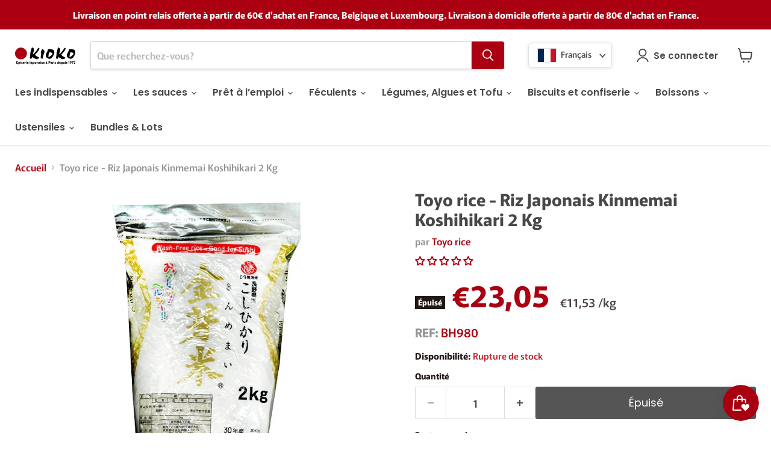

--- FILE ---
content_type: text/html; charset=utf-8
request_url: https://www.kioko.fr/collections/all/products/toyo-rice-riz-japonais-kinmemai-koshihikari?view=recently-viewed
body_size: 646
content:










  









<div
  class="productgrid--item  imagestyle--medium      productitem--emphasis  product-recently-viewed-card    show-actions--mobile"
  data-product-item
  data-product-quickshop-url="/collections/all/products/toyo-rice-riz-japonais-kinmemai-koshihikari"
  
    data-recently-viewed-card
  
>
  <div class="productitem" data-product-item-content>
    
    
    
    

    

    

    <div class="productitem__container">
      <div class="product-recently-viewed-card-time" data-product-handle="toyo-rice-riz-japonais-kinmemai-koshihikari">
      <button
        class="product-recently-viewed-card-remove"
        aria-label="close"
        data-remove-recently-viewed
      >
        


                                                                        <svg class="icon-remove "    aria-hidden="true"    focusable="false"    role="presentation"    xmlns="http://www.w3.org/2000/svg" width="10" height="10" viewBox="0 0 10 10" xmlns="http://www.w3.org/2000/svg">      <path fill="currentColor" d="M6.08785659,5 L9.77469752,1.31315906 L8.68684094,0.225302476 L5,3.91214341 L1.31315906,0.225302476 L0.225302476,1.31315906 L3.91214341,5 L0.225302476,8.68684094 L1.31315906,9.77469752 L5,6.08785659 L8.68684094,9.77469752 L9.77469752,8.68684094 L6.08785659,5 Z"></path>    </svg>                                              

      </button>
    </div>

      <div class="productitem__image-container">
        <a
          class="productitem--image-link"
          href="/collections/all/products/toyo-rice-riz-japonais-kinmemai-koshihikari"
          tabindex="-1"
          data-product-page-link
        >
          <figure
            class="productitem--image"
            data-product-item-image
            
          >
            
              
              

  
    <noscript data-rimg-noscript>
      <img
        
          src="//www.kioko.fr/cdn/shop/products/3987_433x600.jpg?v=1611067635"
        

        alt=""
        data-rimg="noscript"
        srcset="//www.kioko.fr/cdn/shop/products/3987_433x600.jpg?v=1611067635 1x"
        class="productitem--image-primary"
        
        
      >
    </noscript>
  

  <img
    
      src="//www.kioko.fr/cdn/shop/products/3987_433x600.jpg?v=1611067635"
    
    alt=""

    
      data-rimg="lazy"
      data-rimg-scale="1"
      data-rimg-template="//www.kioko.fr/cdn/shop/products/3987_{size}.jpg?v=1611067635"
      data-rimg-max="433x600"
      data-rimg-crop="false"
      
      srcset="data:image/svg+xml;utf8,<svg%20xmlns='http://www.w3.org/2000/svg'%20width='433'%20height='600'></svg>"
    

    class="productitem--image-primary"
    
    
  >



  <div data-rimg-canvas></div>


            

            


























<span class="productitem__badge productitem__badge--soldout">
    Épuisé
  </span>

            <span class="visually-hidden">Toyo rice - Riz Japonais Kinmemai Koshihikari 2 Kg</span>
          </figure>
        </a>
      </div><div class="productitem--info">
        
          
        

        
          






























<div class="price productitem__price ">
  
    <div
      class="price__compare-at visible"
      data-price-compare-container
    >

      
        <span class="money price__original" data-price-original></span>
      
    </div>


    
      
      <div class="price__compare-at--hidden" data-compare-price-range-hidden>
        
          <span class="visually-hidden">Prix d&#39;origine</span>
          <span class="money price__compare-at--min" data-price-compare-min>
            €23,05
          </span>
          -
          <span class="visually-hidden">Prix d&#39;origine</span>
          <span class="money price__compare-at--max" data-price-compare-max>
            €23,05
          </span>
        
      </div>
      <div class="price__compare-at--hidden" data-compare-price-hidden>
        <span class="visually-hidden">Prix d&#39;origine</span>
        <span class="money price__compare-at--single" data-price-compare>
          
        </span>
      </div>
    
  

  <div class="price__current price__current--emphasize " data-price-container>

    

    
      
      
      <span class="money" data-price>
        €23,05
      </span>
    
    
  </div>

  
    
    <div class="price__current--hidden" data-current-price-range-hidden>
      
        <span class="money price__current--min" data-price-min>€23,05</span>
        -
        <span class="money price__current--max" data-price-max>€23,05</span>
      
    </div>
    <div class="price__current--hidden" data-current-price-hidden>
      <span class="visually-hidden">Prix actuel</span>
      <span class="money" data-price>
        €23,05
      </span>
    </div>
  

  

 
  
  
    
    <div class="productitem__unit-price" data-unit-price>
      <span class="unit-price">
        €11,53 /kg
      </span>
    </div>
  

 

  
</div>


        

        <h2 class="productitem--title">
          <a href="/collections/all/products/toyo-rice-riz-japonais-kinmemai-koshihikari" data-product-page-link>
            Toyo rice - Riz Japonais Kinmemai Koshihikari 2 Kg
          </a>
        </h2>

        
          
            <span class="productitem--vendor">
              <a href="/collections/vendors?q=Toyo%20rice" title="Toyo rice">Toyo rice</a>
            </span>
          
        

        

        
          
            <div class="productitem__stock-level">
              







<div class="product-stock-level-wrapper" >
  
    <span class="
  product-stock-level
  product-stock-level--none
  
">
      

      <span class="product-stock-level__text">
        
        <div class="product-stock-level__badge-text">
          
  
    
      Rupture de stock
    
  

        </div>
      </span>
    </span>
  
</div>

            </div>
          

          
            
          
        

        
          <div class="productitem--description">
            <p> 
 
Kinmemai Koshihikari Riz Japonais
 
Ingrédients
RIZ
 
</p>

            
          </div>
        
      </div>

      
    </div>
  </div>

  
    <script type="application/json" data-quick-buy-settings>
      {
        "cart_redirection": false,
        "money_format": "€{{amount_with_comma_separator}}"
      }
    </script>
  
</div>


--- FILE ---
content_type: image/svg+xml; charset=utf-8
request_url: https://platform.smile.io/images/launcher_icons/bag.svg?color=%23FFFFFF
body_size: 215
content:
<svg xmlns="http://www.w3.org/2000/svg" width="30" height="30" viewBox="0 0 30 30">
    <path fill="#FFFFFF" fill-rule="evenodd" d="M8 8V7a5 5 0 0 1 10 0v1h3.446a2 2 0 0 1 1.991 1.818l.42 4.597a1 1 0 0 1-1.992.182L21.445 10H18v2a1 1 0 0 1-2 0v-2h-6v2a1 1 0 0 1-2 0v-2H4.554a165320.029 165320.029 0 0 0-1.457 16H15a1 1 0 0 1 0 2H2.548a1.5 1.5 0 0 1-1.5-1.5c.008-.15.008-.15.027-.353l.071-.78.283-3.113L2.563 9.818A2 2 0 0 1 4.554 8H8zm2 0h6V7a3 3 0 0 0-6 0v1zm18.002 9.76a3.854 3.854 0 0 1-.13 5.535l-4.643 4.616a1 1 0 0 1-1.41 0l-4.646-4.613c-.041-.044-.085-.086-.127-.13a3.854 3.854 0 0 1 0-5.408c1.477-1.494 4.527-1.099 5.478 1.202.96-2.298 4-2.696 5.478-1.202z"/>
</svg>


--- FILE ---
content_type: text/javascript; charset=utf-8
request_url: https://www.kioko.fr/products/toyo-rice-riz-japonais-kinmemai-koshihikari.js
body_size: 195
content:
{"id":6406732775593,"title":"Toyo rice - Riz Japonais Kinmemai Koshihikari 2 Kg","handle":"toyo-rice-riz-japonais-kinmemai-koshihikari","description":"\u003cp\u003e \u003c\/p\u003e\n\u003cp\u003e \u003c\/p\u003e\n\u003cspan class=\"komoku\"\u003eKinmemai Koshihikari Riz Japonais\u003c\/span\u003e\n\u003cp\u003e \u003c\/p\u003e\n\u003cspan class=\"komoku\"\u003eIngrédients\u003c\/span\u003e\n\u003cp class=\"allergenes\"\u003eRIZ\u003c\/p\u003e\n\u003cp\u003e \u003c\/p\u003e\n","published_at":"2021-01-19T15:47:14+01:00","created_at":"2021-01-19T15:47:14+01:00","vendor":"Toyo rice","type":"Riz Japonais","tags":["Riz"],"price":2305,"price_min":2305,"price_max":2305,"available":false,"price_varies":false,"compare_at_price":null,"compare_at_price_min":0,"compare_at_price_max":0,"compare_at_price_varies":false,"variants":[{"id":38467244818601,"title":"Default Title","option1":"Default Title","option2":null,"option3":null,"sku":"BH980","requires_shipping":true,"taxable":true,"featured_image":null,"available":false,"name":"Toyo rice - Riz Japonais Kinmemai Koshihikari 2 Kg","public_title":null,"options":["Default Title"],"price":2305,"weight":2200,"compare_at_price":null,"inventory_management":"shopify","barcode":"","unit_price":1153,"unit_price_measurement":{"measured_type":"weight","quantity_value":"2.0","quantity_unit":"kg","reference_value":1,"reference_unit":"kg"},"requires_selling_plan":false,"selling_plan_allocations":[]}],"images":["\/\/cdn.shopify.com\/s\/files\/1\/0509\/6728\/1833\/products\/3987.jpg?v=1611067635"],"featured_image":"\/\/cdn.shopify.com\/s\/files\/1\/0509\/6728\/1833\/products\/3987.jpg?v=1611067635","options":[{"name":"Title","position":1,"values":["Default Title"]}],"url":"\/products\/toyo-rice-riz-japonais-kinmemai-koshihikari","media":[{"alt":null,"id":18055807959209,"position":1,"preview_image":{"aspect_ratio":0.722,"height":600,"width":433,"src":"https:\/\/cdn.shopify.com\/s\/files\/1\/0509\/6728\/1833\/products\/3987.jpg?v=1611067635"},"aspect_ratio":0.722,"height":600,"media_type":"image","src":"https:\/\/cdn.shopify.com\/s\/files\/1\/0509\/6728\/1833\/products\/3987.jpg?v=1611067635","width":433}],"requires_selling_plan":false,"selling_plan_groups":[]}